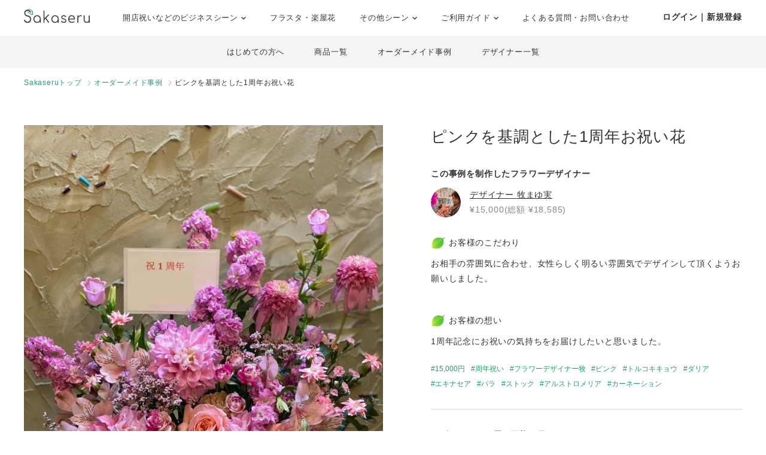

--- FILE ---
content_type: text/html; charset=UTF-8
request_url: https://www.sakaseru.jp/lp/business/item/id/7367
body_size: 113767
content:
<!DOCTYPE HTML>
<html lang="ja">
<head prefix="og: http://ogp.me/ns# website: http://ogp.me/ns/website#">
    <meta charset="utf-8">
    <script>(function(w,d,s,l,i){w[l]=w[l]||[];w[l].push({'gtm.start':
new Date().getTime(),event:'gtm.js'});var f=d.getElementsByTagName(s)[0],
j=d.createElement(s),dl=l!='dataLayer'?'&l='+l:'';j.async=true;j.src=
'https://www.googletagmanager.com/gtm.js?id='+i+dl;f.parentNode.insertBefore(j,f);
})(window,document,'script','dataLayer','GTM-59SXHLW');</script>    <meta http-equiv="X-UA-Compatible" content="IE=edge" />
    <meta http-equiv="X-UA-Compatible" content="requiresActiveX=true" />
    <title>ピンクを基調とした1周年お祝い花|周年祝いのおしゃれな祝い花</title><meta name="keywords" content="Sakaseru,サカセル,祝い花,開店祝い,移転祝い,就任祝い" >
<meta name="description" content="ピンクを基調とした1周年お祝い花" ><meta property="og:title" content="ピンクを基調とした1周年お祝い花|周年祝いのおしゃれな祝い花" />
<meta property="og:type" content="website" />
<meta property="og:url" content="https://www.sakaseru.jp/lp/business/item/id/7367" />
<meta property="og:image" content="https://sakaseru.s3-ap-northeast-1.amazonaws.com/order/story/main/23958_1636018221.jpg" />
<meta property="og:description" content="ピンクを基調とした1周年お祝い花" />
<meta name="twitter:card" content="summary_large_image"><link href="/landingpage/css/reset.css?1769818749" media="screen" rel="stylesheet" type="text/css" >
<link href="/css/jquery.modal.min.css?1769818749" media="screen" rel="stylesheet" type="text/css" >
<link href="/css/lightbox.css?1769818749" media="screen" rel="stylesheet" type="text/css" >
<link href="/landingpage/business/css/style.css?1769818749" media="screen" rel="stylesheet" type="text/css" >
<link href="https://use.fontawesome.com/releases/v5.6.3/css/all.css" media="screen" rel="stylesheet" type="text/css" >
<link href="https://fonts.googleapis.com/css?family=Josefin+Slab" media="screen" rel="stylesheet" type="text/css" >    <link href="/landingpage/business/css/pushbar.css" media="screen" rel="stylesheet" type="text/css" >
    <link href="/portal/css/footer.css" media="screen" rel="stylesheet" type="text/css" >
    <link href="/portal/css/header.css" media="screen" rel="stylesheet" type="text/css" >
    <meta name="twitter:card" content="summary_large_image" />
    <meta name="twitter:site" content="@sakaseru_jp" />
    <link rel="shortcut icon" href="/images/favicon.ico">

        <meta name="viewport" content="width=1240">
        
            <link rel="canonical" href="https://www.sakaseru.jp/lp/business/item/id/7367"/>
        
</head>
<body id="page-story">
    <noscript><iframe src="https://www.googletagmanager.com/ns.html?id=GTM-59SXHLW"
height="0" width="0" style="display:none;visibility:hidden"></iframe></noscript>    
    
    <header class="headerportal">
    <!--PC header-->
    <div class="header-pc">
        <div class="header-pc-inner">
            <a class="header-pc-logo" href="/"><img class="header-pc-logo-img" src="/portal/images/logo_sakaseru_nuri.svg" alt="Sakaseru"></a>
            <ul class="header-pc-menu">
                <li class="header-pc-menu-li drop-trigger-hover">
                    <p class="header-pc-menu-dropttl">開店祝いなどのビジネスシーン <img src="/portal/images/arrow_d_black.svg" class="header-arrow-img"></p>
                    <div class="header-pc-menu-dropmenu">
                        <div class="header-pc-menu-dropmenu-inner">
                            <ul class="header-menu-hyphen">
                                <li class="header-pc-menu-dropmenu-li"><a href="/lp/business?from=portalheader">すべてを見る</a></li>
                                <li class="header-pc-menu-dropmenu-li"><a href="/lp/business/opening-flower?from=portalheader">開店・開業・開院祝い</a></li>
                                <li class="header-pc-menu-dropmenu-li"><a href="/lp/business/ready-made-items?scene=2068&from=portalheader">周年祝い</a></li>
                                <li class="header-pc-menu-dropmenu-li"><a href="/lp/business/ready-made-items?scene=2004&from=portalheader">移転・引越し祝い</a></li>
                                <li class="header-pc-menu-dropmenu-li"><a href="/lp/business/ready-made-items?scene=2069&from=portalheader">就任・昇進祝い</a></li>
                                <li class="header-pc-menu-dropmenu-li"><a href="/lp/business/ready-made-items?scene=2461&from=portalheader">竣工・落成祝い</a></li>
                                <li class="header-pc-menu-dropmenu-li"><a href="/lp/business/ready-made-items?scene=1432&from=portalheader">個展開催祝い</a></li>
                            </ul>
                        </div>
                    </div>
                </li>
                <li class="header-pc-menu-li">
                    <a href="/fan?from=portalheader">フラスタ・楽屋花</a>
                </li>
                <li class="header-pc-menu-li drop-trigger-hover">
                    <p class="header-pc-menu-dropttl">その他シーン <img src="/portal/images/arrow_d_black.svg" class="header-arrow-img"></p>
                    <div class="header-pc-menu-dropmenu">
                        <div class="header-pc-menu-dropmenu-inner">
                            <ul class="header-menu-hyphen">
                                <li class="header-pc-menu-dropmenu-li"><a href="/lp/business/ready-made-items?scene=15&from=portalheader">誕生日祝い</a></li>
                                <li class="header-pc-menu-dropmenu-li"><a href="/lp/business/ready-made-items?scene=67&from=portalheader">結婚祝い</a></li>
                            </ul>
                        </div>
                    </div>
                </li>
                <li class="header-pc-menu-li drop-trigger-hover">
                    <p class="header-pc-menu-dropttl">ご利用ガイド <img src="/portal/images/arrow_d_black.svg" class="header-arrow-img"></p>
                    <div class="header-pc-menu-dropmenu">
                        <div class="header-pc-menu-dropmenu-inner">
                            <ul class="header-menu-hyphen">
                                <li class="header-pc-menu-dropmenu-li"><a href="/lp/business/about?from=portalheader">Sakaseruとは</a></li>
                                <li class="header-pc-menu-dropmenu-li"><a href="/about/delivery-price?from=portalheader">送料について</a></li>
                                <li class="header-pc-menu-dropmenu-li"><a href="/concierge/sheet/consultation?from=portalheader">スタッフに無料相談</a></li>
                            </ul>
                        </div>
                    </div>
                </li>
                <li class="header-pc-menu-li">
                    <a href="/contact?is-faq=1&from=portalheader">よくある質問・お問い合わせ</a>
                </li>
            </ul>
            <div class="header-pc-menu-personal">
                <div class="header-pc-menu-personal-member drop-trigger-hover">
                                            <a class="header-pc-menu-personal-member-name bold" href="/user/sign-in">ログイン｜新規登録</a>
                                    </div>
            </div>
        </div>
    </div>

    <!--SP header-->
    <div class="header-sp">
        <div class="header-sp-inner">
            <a class="header-sp-logo" href="/"><img class="header-sp-logo-img" src="/portal/images/logo_sakaseru_nuri.svg" alt="Sakaseru"></a>
        </div>
        <!--SP hamburger menu-->
        <div class="hbg-menu">
            <button data-pushbar-target="spmenuContents" class="hbg-menu-trigger">
                <div class="hbg-menu-btn">
                    <span></span>
                    <span></span>
                    <p class="hbg-menu-btn-txt">メニュー</p>
                </div>
                            </button>

            <div data-pushbar-id="spmenuContents" data-pushbar-direction="right" class="hbg-menu-contents">
                <div class="hbg-menu-content">
                    <p class="hbg-menu-content-username">
                        おはようございます✿                    </p>
                    <p class="hbg-menu-content-birthdayflower">
                        本日1月31日の誕生花は
                        エレモフィラ                        です。
                    </p>
                </div>
                                    <div class="hbg-menu-content">
                        <a class="hbg-menu-content-ttl hbg-menu-arrow-r" href="/user/sign-in">
                            ログイン｜新規登録
                        </a>
                    </div>
                                <div class="hbg-menu-ttl">シーンからお花を探す</div>
                <div class="hbg-menu-content drop-trigger-click">
                    <div class="hbg-menu-content-ttl hbg-menu-arrow-d">
                        開店祝いなどのビジネスシーン
                    </div>
                    <ul class="hbg-menu-content-dropmenu">
                        <li class="hbg-menu-content-dropmenu-li"><a href="/lp/business?from=portalheader">すべてを見る</a></li>
                        <li class="hbg-menu-content-dropmenu-li"><a href="/lp/business/opening-flower?from=portalheader">開店・開業・開院祝い</a></li>
                        <li class="hbg-menu-content-dropmenu-li"><a href="/lp/business/ready-made-items?scene=2068&from=portalheader">周年祝い</a></li>
                        <li class="hbg-menu-content-dropmenu-li"><a href="/lp/business/ready-made-items?scene=2004&from=portalheader">移転・引越し祝い</a></li>
                        <li class="hbg-menu-content-dropmenu-li"><a href="/lp/business/ready-made-items?scene=2069&from=portalheader">就任・昇進祝い</a></li>
                        <li class="hbg-menu-content-dropmenu-li"><a href="/lp/business/ready-made-items?scene=2461&from=portalheader">竣工・落成祝い</a></li>
                        <li class="hbg-menu-content-dropmenu-li"><a href="/lp/business/ready-made-items?scene=1432&from=portalheader">個展開催祝い</a></li>
                    </ul>
                </div>
                <div class="hbg-menu-content">
                    <a class="hbg-menu-content-ttl hbg-menu-arrow-r" href="/fan?from=portalheader">
                        ファンの想いを送るフラスタ・楽屋花
                    </a>
                </div>
                <div class="hbg-menu-content drop-trigger-click">
                    <div class="hbg-menu-content-ttl hbg-menu-arrow-d">
                        その他シーン
                    </div>
                    <ul class="hbg-menu-content-dropmenu">
                        <li class="hbg-menu-content-dropmenu-li"><a href="/lp/business/ready-made-items?scene=15&from=portalheader">誕生日祝い</a></li>
                        <li class="hbg-menu-content-dropmenu-li"><a href="/lp/business/ready-made-items?scene=67&from=portalheader">結婚祝い</a></li>
                    </ul>
                </div>
                <div class="hbg-menu-ttl">サービス</div>
                <div class="hbg-menu-content drop-trigger-click">
                    <div class="hbg-menu-content-ttl hbg-menu-arrow-d">
                        ご利用ガイド
                    </div>
                    <ul class="hbg-menu-content-dropmenu">
                        <li class="hbg-menu-content-dropmenu-li"><a href="/lp/business/about?from=portalheader">Sakaseruとは</a></li>
                        <li class="hbg-menu-content-dropmenu-li"><a href="/about/delivery-price?from=portalheader">送料について</a></li>
                    </ul>
                </div>
                <div class="hbg-menu-content">
                    <a class="hbg-menu-content-ttl hbg-menu-arrow-r" href="/concierge/sheet/consultation?from=portalheader">
                        スタッフに無料相談
                    </a>
                </div>
                <div class="hbg-menu-content">
                    <a class="hbg-menu-content-ttl hbg-menu-arrow-r" href="/contact?is-faq=1&from=portalheader">
                        よくある質問・お問い合わせ
                    </a>
                </div>
                <div class="hbg-menu-content drop-trigger-click">
                    <div class="hbg-menu-content-ttl hbg-menu-arrow-d">
                        その他サービス
                    </div>
                    <ul class="hbg-menu-content-dropmenu">
                        <li class="hbg-menu-content-dropmenu-li"><a href="/mina?from=portalheader">ファン企画専用クラウドファンディング<br>サービス「minsaka」</a></li>
                        <li class="hbg-menu-content-dropmenu-li"><a href="/tools?from=portalheader">便利ツール</a></li>
                    </ul>
                </div>
            </div>
        </div>
    </div>

    </header>

<div class="headerbusiness">
    <ul>
        <li><a href="/lp/business/about?from=bizheader">はじめての方へ</a></li>
        <li><a href="/lp/business/ready-made-items?from=bizheader">商品一覧</a></li>
        <li><a href="/lp/business/items?from=bizheader">オーダーメイド事例</a></li>
        <li><a href="/lp/business/flower-designers?from=bizheader">デザイナー一覧</a></li>
    </ul>
</div><ol class="breadcrumbs">
    <li>
        <a href="/lp/business">Sakaseruトップ</a>
    </li>
    <li>
        <a href="/lp/business/items">オーダーメイド事例</a>
    </li>
    <li>
        ピンクを基調とした1周年お祝い花    </li>
</ol>

<main>
    <section class="flexbox-pc story-box">
        <h1 class="pc-none">
            ピンクを基調とした1周年お祝い花        </h1>
        <div class="image"><img src="https://sakaseru.s3-ap-northeast-1.amazonaws.com/order/story/main/23958_1636018221.jpg" alt="ピンクを基調とした1周年お祝い花"></div>
        <div class="txtarea">
            <h1 class="sp-none">
                ピンクを基調とした1周年お祝い花            </h1>
            
                        
                            <p class="bold mb-10 mt-30">この事例を制作したフラワーデザイナー</p>
            
            <div class="flexbox f-v-center">
                                <p class="f-icon">
                    <a href="/lp/business/shop/mayumi-maki?from=story">
                        <img src="https://sakaseru.s3-ap-northeast-1.amazonaws.com/shop/user/detail/mayumi_maki/0.jpg">
                    </a>
                </p>
                                <div>
                                        <p class="name">
                        <a href="/lp/business/shop/mayumi-maki?from=story">
                            デザイナー
                            <span>牧まゆ実</span>
                        </a>
                    </p>
                    <p class="price">
                                                    ¥15,000(総額 ¥18,585)                                            </p>
                                    </div>
            </div>
            <div class="txt">
                <p class='storytxt-q'><img class='bara mr-2' src='/new/img/green_leaf.png'>お客様のこだわり</p><p>お相手の雰囲気に合わせ、女性らしく明るい雰囲気でデザインして頂くようお願いしました。</p><br><p class='storytxt-q'><img class='bara mr-2' src='/new/img/green_leaf.png'>お客様の想い</p><p>1周年記念にお祝いの気持ちをお届けしたいと思いました。</p>            </div>
            
                        <div class="tag">
                                    <a href="/lp/business/items?tags=15,000円">15,000円</a>
                                    <a href="/lp/business/items?tags=周年祝い">周年祝い</a>
                                    <a href="/lp/business/items?tags=フラワーデザイナー牧">フラワーデザイナー牧</a>
                                    <a href="/lp/business/items?tags=ピンク">ピンク</a>
                                    <a href="/lp/business/items?tags=トルコキキョウ">トルコキキョウ</a>
                                    <a href="/lp/business/items?tags=ダリア">ダリア</a>
                                    <a href="/lp/business/items?tags=エキナセア">エキナセア</a>
                                    <a href="/lp/business/items?tags=バラ">バラ</a>
                                    <a href="/lp/business/items?tags=ストック">ストック</a>
                                    <a href="/lp/business/items?tags=アルストロメリア">アルストロメリア</a>
                                    <a href="/lp/business/items?tags=カーネーション">カーネーション</a>
                            </div>
            
                        <div class="delivery-calender">
                <p class="bold">デザイナーがお届け可能な日<span class="fs-12 gray">　※横スクロールできます</span></p>
                <ul class="calender">
                                        <li>
                        <p class="day sun">
                            02/01<br>
                            日                        </p>
                        <p class="vacancy">
                                                            <a href="#modal-delivery-calender" rel="modal:open" class="underline fs-14 calendar-ng-date" data-date=2026-02-01>×</a>
                                                    </p>
                    </li>
                                        <li>
                        <p class="day ">
                            02/02<br>
                            月                        </p>
                        <p class="vacancy">
                                                                                    <a href="/lp/business/order-by-item?id=7367&year-month=2026-02&day=02">
                                <i class="far fa-circle"></i>
                            </a>
                                                    </p>
                    </li>
                                        <li>
                        <p class="day ">
                            02/03<br>
                            火                        </p>
                        <p class="vacancy">
                                                                                    <a href="/lp/business/order-by-item?id=7367&year-month=2026-02&day=03">
                                <i class="far fa-circle"></i>
                            </a>
                                                    </p>
                    </li>
                                        <li>
                        <p class="day ">
                            02/04<br>
                            水                        </p>
                        <p class="vacancy">
                                                                                    <a href="/lp/business/order-by-item?id=7367&year-month=2026-02&day=04">
                                <i class="far fa-circle"></i>
                            </a>
                                                    </p>
                    </li>
                                        <li>
                        <p class="day ">
                            02/05<br>
                            木                        </p>
                        <p class="vacancy">
                                                                                    <a href="/lp/business/order-by-item?id=7367&year-month=2026-02&day=05">
                                <i class="far fa-circle"></i>
                            </a>
                                                    </p>
                    </li>
                                        <li>
                        <p class="day ">
                            02/06<br>
                            金                        </p>
                        <p class="vacancy">
                                                                                    <a href="/lp/business/order-by-item?id=7367&year-month=2026-02&day=06">
                                <i class="far fa-circle"></i>
                            </a>
                                                    </p>
                    </li>
                                        <li>
                        <p class="day sat">
                            02/07<br>
                            土                        </p>
                        <p class="vacancy">
                                                                                    <a href="/lp/business/order-by-item?id=7367&year-month=2026-02&day=07">
                                <i class="far fa-circle"></i>
                            </a>
                                                    </p>
                    </li>
                                        <li>
                        <p class="day sun">
                            02/08<br>
                            日                        </p>
                        <p class="vacancy">
                                                                                    <a href="/lp/business/order-by-item?id=7367&year-month=2026-02&day=08">
                                <i class="far fa-circle"></i>
                            </a>
                                                    </p>
                    </li>
                                        <li>
                        <p class="day ">
                            02/09<br>
                            月                        </p>
                        <p class="vacancy">
                                                                                    <a href="/lp/business/order-by-item?id=7367&year-month=2026-02&day=09">
                                <i class="far fa-circle"></i>
                            </a>
                                                    </p>
                    </li>
                                        <li>
                        <p class="day ">
                            02/10<br>
                            火                        </p>
                        <p class="vacancy">
                                                                                    <a href="/lp/business/order-by-item?id=7367&year-month=2026-02&day=10">
                                <i class="far fa-circle"></i>
                            </a>
                                                    </p>
                    </li>
                                        <li>
                        <p class="day ">
                            02/11<br>
                            水                        </p>
                        <p class="vacancy">
                                                                                    <a href="/lp/business/order-by-item?id=7367&year-month=2026-02&day=11">
                                <i class="far fa-circle"></i>
                            </a>
                                                    </p>
                    </li>
                                        <li>
                        <p class="day ">
                            02/12<br>
                            木                        </p>
                        <p class="vacancy">
                                                                                    <a href="/lp/business/order-by-item?id=7367&year-month=2026-02&day=12">
                                <i class="far fa-circle"></i>
                            </a>
                                                    </p>
                    </li>
                                        <li>
                        <p class="day ">
                            02/13<br>
                            金                        </p>
                        <p class="vacancy">
                                                                                    <a href="/lp/business/order-by-item?id=7367&year-month=2026-02&day=13">
                                <i class="far fa-circle"></i>
                            </a>
                                                    </p>
                    </li>
                                        <li>
                        <p class="day sat">
                            02/14<br>
                            土                        </p>
                        <p class="vacancy">
                                                                                    <a href="/lp/business/order-by-item?id=7367&year-month=2026-02&day=14">
                                <i class="far fa-circle"></i>
                            </a>
                                                    </p>
                    </li>
                                        <li>
                        <p class="day sun">
                            02/15<br>
                            日                        </p>
                        <p class="vacancy">
                                                                                    <a href="/lp/business/order-by-item?id=7367&year-month=2026-02&day=15">
                                <i class="far fa-circle"></i>
                            </a>
                                                    </p>
                    </li>
                                        <li>
                        <p class="day ">
                            02/16<br>
                            月                        </p>
                        <p class="vacancy">
                                                                                    <a href="/lp/business/order-by-item?id=7367&year-month=2026-02&day=16">
                                <i class="far fa-circle"></i>
                            </a>
                                                    </p>
                    </li>
                                        <li>
                        <p class="day ">
                            02/17<br>
                            火                        </p>
                        <p class="vacancy">
                                                                                    <a href="/lp/business/order-by-item?id=7367&year-month=2026-02&day=17">
                                <i class="far fa-circle"></i>
                            </a>
                                                    </p>
                    </li>
                                        <li>
                        <p class="day ">
                            02/18<br>
                            水                        </p>
                        <p class="vacancy">
                                                            <a href="#modal-delivery-calender" rel="modal:open" class="underline fs-14 calendar-ng-date" data-date=2026-02-18>×</a>
                                                    </p>
                    </li>
                                        <li>
                        <p class="day ">
                            02/19<br>
                            木                        </p>
                        <p class="vacancy">
                                                            <a href="#modal-delivery-calender" rel="modal:open" class="underline fs-14 calendar-ng-date" data-date=2026-02-19>×</a>
                                                    </p>
                    </li>
                                        <li>
                        <p class="day ">
                            02/20<br>
                            金                        </p>
                        <p class="vacancy">
                                                                                    <a href="/lp/business/order-by-item?id=7367&year-month=2026-02&day=20">
                                <i class="far fa-circle"></i>
                            </a>
                                                    </p>
                    </li>
                                        <li>
                        <p class="day sat">
                            02/21<br>
                            土                        </p>
                        <p class="vacancy">
                                                                                    <a href="/lp/business/order-by-item?id=7367&year-month=2026-02&day=21">
                                <i class="far fa-circle"></i>
                            </a>
                                                    </p>
                    </li>
                                        <li>
                        <p class="day sun">
                            02/22<br>
                            日                        </p>
                        <p class="vacancy">
                                                                                    <a href="/lp/business/order-by-item?id=7367&year-month=2026-02&day=22">
                                <i class="far fa-circle"></i>
                            </a>
                                                    </p>
                    </li>
                                        <li>
                        <p class="day ">
                            02/23<br>
                            月                        </p>
                        <p class="vacancy">
                                                                                    <a href="/lp/business/order-by-item?id=7367&year-month=2026-02&day=23">
                                <i class="far fa-circle"></i>
                            </a>
                                                    </p>
                    </li>
                                        <li>
                        <p class="day ">
                            02/24<br>
                            火                        </p>
                        <p class="vacancy">
                                                                                    <a href="/lp/business/order-by-item?id=7367&year-month=2026-02&day=24">
                                <i class="far fa-circle"></i>
                            </a>
                                                    </p>
                    </li>
                                        <li>
                        <p class="day ">
                            02/25<br>
                            水                        </p>
                        <p class="vacancy">
                                                                                    <a href="/lp/business/order-by-item?id=7367&year-month=2026-02&day=25">
                                <i class="far fa-circle"></i>
                            </a>
                                                    </p>
                    </li>
                                        <li>
                        <p class="day ">
                            02/26<br>
                            木                        </p>
                        <p class="vacancy">
                                                                                    <a href="/lp/business/order-by-item?id=7367&year-month=2026-02&day=26">
                                <i class="far fa-circle"></i>
                            </a>
                                                    </p>
                    </li>
                                        <li>
                        <p class="day ">
                            02/27<br>
                            金                        </p>
                        <p class="vacancy">
                                                                                    <a href="/lp/business/order-by-item?id=7367&year-month=2026-02&day=27">
                                <i class="far fa-circle"></i>
                            </a>
                                                    </p>
                    </li>
                                        <li>
                        <p class="day sat">
                            02/28<br>
                            土                        </p>
                        <p class="vacancy">
                                                                                    <a href="/lp/business/order-by-item?id=7367&year-month=2026-02&day=28">
                                <i class="far fa-circle"></i>
                            </a>
                                                    </p>
                    </li>
                                    </ul>
            </div>
            

                        <ul class="mb-10">
                                <li>- <span class="bold">全国配送</span>可能</li>
                                <li>- 立て札・メッセージカード<span class="bold">無料</span></li>
                <li>- 完成写真の送付<span class="bold">無料</span></li>
                <li>- クレジットカード/ 請求書払い / 銀行振込 可</li>
                <li>- 請求書・領収書 インボイス対応</li>
            </ul>
            
                        <!--スタンド花endif -->
            
                            <a class="btn btn-green" href="/lp/business/order-by-item?id=7367" id="semi_order_btn">
                    このイメージでセミオーダーする
                </a>
                <a href="/lp/business/items?from=story" class="btn btn-white">他の事例でイメージを探す</a>
                <p class="note-semi"><a href="#modal-about-semi" rel="modal:open">セミオーダーについて詳しく</a></p>
            
        </div>
    </section>

    <section class="mt-80">
        <p class="center sp-p-015 pc-none">＼背の高い大きな祝い花をお求めの方はこちら／</p>
        <p class="center mt-10 sp-p-015"><a href="/lp/business/stand-flower?from=story"><img src="/landingpage/business/images/bnr_standlp_pc.jpg" class="tgimg" style="max-width:980px;"></a></p>
    </section>

        
        <section class="story-items-list">
        <h2>デザイナー牧まゆ実が制作する商品</h2>
        <p class="mb-40">完成のイメージが決まっている商品をご購入いただけます。</p>
        <div class="story-items-list-inner">
                        <div class="itembox">
                <a href="/lp/business/ready-made-item/575" target="_blank">
                    <p class="image">
                        <img src="/images/1x1.png" data-src="https://sakaseru.s3.ap-northeast-1.amazonaws.com/article/1762409075.webp" alt="【冬限定】生花のリボンバスケットアレンジ 赤" class="lazyload">
                    </p>
                    <div class="ttl-wrap">
                        <h3 class="ttl">【冬限定】生花のリボンバスケットアレンジ 赤</h3>
                    </div>
                    <div class="designers-score fs-14">
                        <p class="star">★</p>
                        <p class="points">9.77</p>
                        <p class="total">/ 10</p>
                        <p class="counts">（4932）</p>
                    </div>
                    <p class="readymade-price">
                        ¥5,000(総額 ¥7,035)                    </p>
                </a>
            </div>
                        <div class="itembox">
                <a href="/lp/business/ready-made-item/574" target="_blank">
                    <p class="image">
                        <img src="/images/1x1.png" data-src="https://sakaseru.s3.ap-northeast-1.amazonaws.com/article/1762409330.webp" alt="【冬限定】生花のリボンバスケットアレンジ ホワイトグリーン" class="lazyload">
                    </p>
                    <div class="ttl-wrap">
                        <h3 class="ttl">【冬限定】生花のリボンバスケットアレンジ ホワイトグリーン</h3>
                    </div>
                    <div class="designers-score fs-14">
                        <p class="star">★</p>
                        <p class="points">9.77</p>
                        <p class="total">/ 10</p>
                        <p class="counts">（4932）</p>
                    </div>
                    <p class="readymade-price">
                        ¥5,000(総額 ¥7,035)                    </p>
                </a>
            </div>
                        <div class="itembox">
                <a href="/lp/business/ready-made-item/220" target="_blank">
                    <p class="image">
                        <img src="/images/1x1.png" data-src="https://sakaseru.s3.ap-northeast-1.amazonaws.com/article/1685602015.webp" alt="アーチの生花アレンジ 黄色 S" class="lazyload">
                    </p>
                    <div class="ttl-wrap">
                        <h3 class="ttl">アーチの生花アレンジ 黄色 S</h3>
                    </div>
                    <div class="designers-score fs-14">
                        <p class="star">★</p>
                        <p class="points">9.77</p>
                        <p class="total">/ 10</p>
                        <p class="counts">（4932）</p>
                    </div>
                    <p class="readymade-price">
                        ¥8,000(総額 ¥10,500)                    </p>
                </a>
            </div>
                        <div class="itembox">
                <a href="/lp/business/ready-made-item/219" target="_blank">
                    <p class="image">
                        <img src="/images/1x1.png" data-src="https://sakaseru.s3.ap-northeast-1.amazonaws.com/article/1715236236.webp" alt="アーチの生花アレンジ ピンク SS" class="lazyload">
                    </p>
                    <div class="ttl-wrap">
                        <h3 class="ttl">アーチの生花アレンジ ピンク SS</h3>
                    </div>
                    <div class="designers-score fs-14">
                        <p class="star">★</p>
                        <p class="points">9.77</p>
                        <p class="total">/ 10</p>
                        <p class="counts">（4932）</p>
                    </div>
                    <p class="readymade-price">
                        ¥5,000(総額 ¥7,035)                    </p>
                </a>
            </div>
                        <div class="itembox">
                <a href="/lp/business/ready-made-item/18" target="_blank">
                    <p class="image">
                        <img src="/images/1x1.png" data-src="https://sakaseru.s3.ap-northeast-1.amazonaws.com/article/1734400615.webp" alt="アーチの生花アレンジ 白 S" class="lazyload">
                    </p>
                    <div class="ttl-wrap">
                        <h3 class="ttl">アーチの生花アレンジ 白 S</h3>
                    </div>
                    <div class="designers-score fs-14">
                        <p class="star">★</p>
                        <p class="points">9.77</p>
                        <p class="total">/ 10</p>
                        <p class="counts">（4932）</p>
                    </div>
                    <p class="readymade-price">
                        ¥8,000(総額 ¥10,500)                    </p>
                </a>
            </div>
                        <div class="itembox">
                <a href="/lp/business/ready-made-item/9" target="_blank">
                    <p class="image">
                        <img src="/images/1x1.png" data-src="https://sakaseru.s3-ap-northeast-1.amazonaws.com/article/1618905163.jpg" alt="アーチの生花アレンジ 白 SS" class="lazyload">
                    </p>
                    <div class="ttl-wrap">
                        <h3 class="ttl">アーチの生花アレンジ 白 SS</h3>
                    </div>
                    <div class="designers-score fs-14">
                        <p class="star">★</p>
                        <p class="points">9.77</p>
                        <p class="total">/ 10</p>
                        <p class="counts">（4932）</p>
                    </div>
                    <p class="readymade-price">
                        ¥5,000(総額 ¥7,035)                    </p>
                </a>
            </div>
                        <div class="itembox">
                <a href="/lp/business/ready-made-item/228" target="_blank">
                    <p class="image">
                        <img src="/images/1x1.png" data-src="https://sakaseru.s3.ap-northeast-1.amazonaws.com/article/1685617031.webp" alt="アーチの生花アレンジ 赤 M" class="lazyload">
                    </p>
                    <div class="ttl-wrap">
                        <h3 class="ttl">アーチの生花アレンジ 赤 M</h3>
                    </div>
                    <div class="designers-score fs-14">
                        <p class="star">★</p>
                        <p class="points">9.77</p>
                        <p class="total">/ 10</p>
                        <p class="counts">（4932）</p>
                    </div>
                    <p class="readymade-price">
                        ¥12,000(総額 ¥15,120)                    </p>
                </a>
            </div>
                        <div class="itembox">
                <a href="/lp/business/ready-made-item/226" target="_blank">
                    <p class="image">
                        <img src="/images/1x1.png" data-src="https://sakaseru.s3.ap-northeast-1.amazonaws.com/article/1685616352.webp" alt="紫バラの生花アレンジ M" class="lazyload">
                    </p>
                    <div class="ttl-wrap">
                        <h3 class="ttl">紫バラの生花アレンジ M</h3>
                    </div>
                    <div class="designers-score fs-14">
                        <p class="star">★</p>
                        <p class="points">9.77</p>
                        <p class="total">/ 10</p>
                        <p class="counts">（4932）</p>
                    </div>
                    <p class="readymade-price">
                        ¥12,000(総額 ¥15,120)                    </p>
                </a>
            </div>
                        <div class="itembox">
                <a href="/lp/business/ready-made-item/225" target="_blank">
                    <p class="image">
                        <img src="/images/1x1.png" data-src="https://sakaseru.s3.ap-northeast-1.amazonaws.com/article/1685615785.webp" alt="青バラの生花アレンジ M" class="lazyload">
                    </p>
                    <div class="ttl-wrap">
                        <h3 class="ttl">青バラの生花アレンジ M</h3>
                    </div>
                    <div class="designers-score fs-14">
                        <p class="star">★</p>
                        <p class="points">9.77</p>
                        <p class="total">/ 10</p>
                        <p class="counts">（4932）</p>
                    </div>
                    <p class="readymade-price">
                        ¥12,000(総額 ¥15,120)                    </p>
                </a>
            </div>
                        <div class="itembox">
                <a href="/lp/business/ready-made-item/224" target="_blank">
                    <p class="image">
                        <img src="/images/1x1.png" data-src="https://sakaseru.s3.ap-northeast-1.amazonaws.com/article/1685615303.webp" alt="白バラとグリーンガーベラの生花アレンジ M" class="lazyload">
                    </p>
                    <div class="ttl-wrap">
                        <h3 class="ttl">白バラとグリーンガーベラの生花アレンジ M</h3>
                    </div>
                    <div class="designers-score fs-14">
                        <p class="star">★</p>
                        <p class="points">9.77</p>
                        <p class="total">/ 10</p>
                        <p class="counts">（4932）</p>
                    </div>
                    <p class="readymade-price">
                        ¥10,000(総額 ¥12,810)                    </p>
                </a>
            </div>
                    </div>
        <div class="center">
            <a class="btn btn-white" href="/lp/business/ready-made-items?shop-user-id=15089">
                デザイナー牧まゆ実の商品を見る
            </a>
        </div>
    </section>
    
        <section class="story-items-list">
        <h2>
            <span class="bold">デザイナー</span>
            <span class="bold">牧まゆ実</span>のオーダーメイド事例
        </h2>
        <div class="story-items-list-inner">
                        <div class="itembox">
                <a href="/lp/business/item/id/14226&from=story">
                    <p class="image"><img src="https://sakaseru.s3.ap-northeast-1.amazonaws.com/order/story/thumbnail/99703_1746162535.jpg" alt="ワインバー「拝郷」様 へ周年祝いでお作りした祝い花"></p>
                    <div class="ttl-wrap">
                        <h3 class="ttl">
                            ワインバー「拝郷」様 へ周年祝いでお作りした祝い花                        </h3>
                    </div>
                    <p class="price mt-5">
                        ¥8,000(総額 ¥10,500)                    </p>
                </a>
            </div>
                        <div class="itembox">
                <a href="/lp/business/item/id/12548&from=story">
                    <p class="image"><img src="https://sakaseru.s3.ap-northeast-1.amazonaws.com/order/story/thumbnail/88842_1730171281.jpg" alt="喜寿お祝いにお作りしたアレンジメント"></p>
                    <div class="ttl-wrap">
                        <h3 class="ttl">
                            喜寿お祝いにお作りしたアレンジメント                        </h3>
                    </div>
                    <p class="price mt-5">
                        ¥6,000(総額 ¥8,190)                    </p>
                </a>
            </div>
                        <div class="itembox">
                <a href="/lp/business/item/id/10007&from=story">
                    <p class="image"><img src="https://sakaseru.s3.ap-northeast-1.amazonaws.com/order/story/thumbnail/67582_1696209469.jpg" alt="「結婚記念日に嬉しい気持ちになるようなお花を」くすみ系の美しいお祝い花"></p>
                    <div class="ttl-wrap">
                        <h3 class="ttl">
                            「結婚記念日に嬉しい気持ちになるようなお花を」くすみ系の美しいお祝い花                        </h3>
                    </div>
                    <p class="price mt-5">
                        ¥5,000(総額 ¥7,035)                    </p>
                </a>
            </div>
                        <div class="itembox">
                <a href="/lp/business/item/id/10005&from=story">
                    <p class="image"><img src="https://sakaseru.s3.ap-northeast-1.amazonaws.com/order/story/thumbnail/67152_1696209212.jpg" alt="明るく可愛いフラワーギフト"></p>
                    <div class="ttl-wrap">
                        <h3 class="ttl">
                            明るく可愛いフラワーギフト                        </h3>
                    </div>
                    <p class="price mt-5">
                        ¥15,000(総額 ¥18,585)                    </p>
                </a>
            </div>
                        <div class="itembox">
                <a href="/lp/business/item/id/9980&from=story">
                    <p class="image"><img src="https://sakaseru.s3.ap-northeast-1.amazonaws.com/order/story/thumbnail/66681_1759122234.jpg" alt="BARの周年祝いに ブルーメインのナチュラルな祝い花"></p>
                    <div class="ttl-wrap">
                        <h3 class="ttl">
                            BARの周年祝いに ブルーメインのナチュラルな祝い花                        </h3>
                    </div>
                    <p class="price mt-5">
                        ¥ -                    </p>
                </a>
            </div>
                        <div class="itembox">
                <a href="/lp/business/item/id/9555&from=story">
                    <p class="image"><img src="https://sakaseru.s3.ap-northeast-1.amazonaws.com/order/story/thumbnail/64266_1689660546.jpg" alt="「私たちがあなたのことを思ってるよ」パステルカラーで束ねた花束"></p>
                    <div class="ttl-wrap">
                        <h3 class="ttl">
                            「私たちがあなたのことを思ってるよ」パステルカラーで束ねた花束                        </h3>
                    </div>
                    <p class="price mt-5">
                        ¥7,000(総額 ¥9,345)                    </p>
                </a>
            </div>
                        <div class="itembox">
                <a href="/lp/business/item/id/9541&from=story">
                    <p class="image"><img src="https://sakaseru.s3.ap-northeast-1.amazonaws.com/order/story/thumbnail/63679_1689566213.jpg" alt="ボリューム満点！赤いバラがチャームポイントのフラワーケーキ"></p>
                    <div class="ttl-wrap">
                        <h3 class="ttl">
                            ボリューム満点！赤いバラがチャームポイントのフラワーケーキ                        </h3>
                    </div>
                    <p class="price mt-5">
                        ¥30,000(総額 ¥35,910)                    </p>
                </a>
            </div>
                        <div class="itembox">
                <a href="/lp/business/item/id/9501&from=story">
                    <p class="image"><img src="https://sakaseru.s3.ap-northeast-1.amazonaws.com/order/story/thumbnail/62085_1689113719.jpg" alt="「応援しています！」シチリア料理店様の周年お祝い花"></p>
                    <div class="ttl-wrap">
                        <h3 class="ttl">
                            「応援しています！」シチリア料理店様の周年お祝い花                        </h3>
                    </div>
                    <p class="price mt-5">
                        ¥11,000(総額 ¥13,965)                    </p>
                </a>
            </div>
                        <div class="itembox">
                <a href="/lp/business/item/id/9315&from=story">
                    <p class="image"><img src="https://sakaseru.s3.ap-northeast-1.amazonaws.com/order/story/thumbnail/61190_1700198486.jpg" alt="パン屋「17Bakery」様へ 明るい赤メインのご移転祝い花"></p>
                    <div class="ttl-wrap">
                        <h3 class="ttl">
                            パン屋「17Bakery」様へ 明るい赤メインのご移転祝い花                        </h3>
                    </div>
                    <p class="price mt-5">
                        ¥10,000(総額 ¥12,810)                    </p>
                </a>
            </div>
                        <div class="itembox">
                <a href="/lp/business/item/id/9263&from=story">
                    <p class="image"><img src="https://sakaseru.s3.ap-northeast-1.amazonaws.com/order/story/thumbnail/59470_1701401800.jpg" alt="お誕生日に百寿祝いの桃色アーチアレンジメント"></p>
                    <div class="ttl-wrap">
                        <h3 class="ttl">
                            お誕生日に百寿祝いの桃色アーチアレンジメント                        </h3>
                    </div>
                    <p class="price mt-5">
                        ¥6,000(総額 ¥8,190)                    </p>
                </a>
            </div>
                    </div>
        <div class="center">
            <a class="btn btn-white" href="/lp/business/items?sid=15089&from=story">
                <span>牧まゆ実</span>のすべての事例を見る
            </a>
        </div>
    </section>
    
        <section class="story-items-list">
        <h2><span class="bold">生花アレンジ(置けるお花)</span>のオーダーメイド事例</h2>
        <div class="story-items-list-inner">
                        <div class="itembox">
                <a href="/lp/business/item/id/14226&from=story">
                    <p class="image"><img src="https://sakaseru.s3.ap-northeast-1.amazonaws.com/order/story/thumbnail/99703_1746162535.jpg" alt="ワインバー「拝郷」様 へ周年祝いでお作りした祝い花"></p>
                    <div class="ttl-wrap">
                        <h3 class="ttl">
                            ワインバー「拝郷」様 へ周年祝いでお作りした祝い花                        </h3>
                    </div>
                    <div class="flexbox f-v-center mt-5">
                        <p class="f-icon"><img src="https://sakaseru.s3-ap-northeast-1.amazonaws.com/shop/user/detail/mayumi_maki/0.jpg"></p>
                        <div class="f-txt">
                            <p class="name">デザイナー<span>牧</span></p>
                            <p class="price">
                                ¥8,000(総額 ¥10,500)                            </p>
                        </div>
                    </div>
                </a>
            </div>
                        <div class="itembox">
                <a href="/lp/business/item/id/12548&from=story">
                    <p class="image"><img src="https://sakaseru.s3.ap-northeast-1.amazonaws.com/order/story/thumbnail/88842_1730171281.jpg" alt="喜寿お祝いにお作りしたアレンジメント"></p>
                    <div class="ttl-wrap">
                        <h3 class="ttl">
                            喜寿お祝いにお作りしたアレンジメント                        </h3>
                    </div>
                    <div class="flexbox f-v-center mt-5">
                        <p class="f-icon"><img src="https://sakaseru.s3-ap-northeast-1.amazonaws.com/shop/user/detail/mayumi_maki/0.jpg"></p>
                        <div class="f-txt">
                            <p class="name">デザイナー<span>牧</span></p>
                            <p class="price">
                                ¥6,000(総額 ¥8,190)                            </p>
                        </div>
                    </div>
                </a>
            </div>
                        <div class="itembox">
                <a href="/lp/business/item/id/12489&from=story">
                    <p class="image"><img src="https://sakaseru.s3.ap-northeast-1.amazonaws.com/order/story/thumbnail/88456_1729132112.jpg" alt="ライラック色ベースに、和モダンにおまとめしたご出演花"></p>
                    <div class="ttl-wrap">
                        <h3 class="ttl">
                            ライラック色ベースに、和モダンにおまとめしたご出演花                        </h3>
                    </div>
                    <div class="flexbox f-v-center mt-5">
                        <p class="f-icon"><img src="https://sakaseru.s3-ap-northeast-1.amazonaws.com/shop/user/detail/yukiko_aoyama/icon.jpg"></p>
                        <div class="f-txt">
                            <p class="name">デザイナー<span>青山</span></p>
                            <p class="price">
                                ¥10,000(総額 ¥12,810)                            </p>
                        </div>
                    </div>
                </a>
            </div>
                        <div class="itembox">
                <a href="/lp/business/item/id/10033&from=story">
                    <p class="image"><img src="https://sakaseru.s3.ap-northeast-1.amazonaws.com/order/story/thumbnail/67930_1696220308.jpg" alt="「お店の雰囲気に合うお花を」黄色とオレンジの美しい開店祝い花"></p>
                    <div class="ttl-wrap">
                        <h3 class="ttl">
                            「お店の雰囲気に合うお花を」黄色とオレンジの美しい開店祝い花                        </h3>
                    </div>
                    <div class="flexbox f-v-center mt-5">
                        <p class="f-icon"><img src="https://sakaseru.s3.ap-northeast-1.amazonaws.com/shop/user/detail/motoko_shimura/icon.jpg"></p>
                        <div class="f-txt">
                            <p class="name">デザイナー<span>志村</span></p>
                            <p class="price">
                                ¥9,000(総額 ¥11,655)                            </p>
                        </div>
                    </div>
                </a>
            </div>
                        <div class="itembox">
                <a href="/lp/business/item/id/10007&from=story">
                    <p class="image"><img src="https://sakaseru.s3.ap-northeast-1.amazonaws.com/order/story/thumbnail/67582_1696209469.jpg" alt="「結婚記念日に嬉しい気持ちになるようなお花を」くすみ系の美しいお祝い花"></p>
                    <div class="ttl-wrap">
                        <h3 class="ttl">
                            「結婚記念日に嬉しい気持ちになるようなお花を」くすみ系の美しいお祝い花                        </h3>
                    </div>
                    <div class="flexbox f-v-center mt-5">
                        <p class="f-icon"><img src="https://sakaseru.s3-ap-northeast-1.amazonaws.com/shop/user/detail/mayumi_maki/0.jpg"></p>
                        <div class="f-txt">
                            <p class="name">デザイナー<span>牧</span></p>
                            <p class="price">
                                ¥5,000(総額 ¥7,035)                            </p>
                        </div>
                    </div>
                </a>
            </div>
                        <div class="itembox">
                <a href="/lp/business/item/id/9984&from=story">
                    <p class="image"><img src="https://sakaseru.s3.ap-northeast-1.amazonaws.com/order/story/thumbnail/67630_1695278769.jpg" alt="98歳の方へ 敬老の日にお送りするオレンジメインのフラワーギフト"></p>
                    <div class="ttl-wrap">
                        <h3 class="ttl">
                            98歳の方へ 敬老の日にお送りするオレンジメインのフラワーギフト                        </h3>
                    </div>
                    <div class="flexbox f-v-center mt-5">
                        <p class="f-icon"><img src="https://sakaseru.s3-ap-northeast-1.amazonaws.com/user/2159.jpg"></p>
                        <div class="f-txt">
                            <p class="name">デザイナー<span>Ohata</span></p>
                            <p class="price">
                                ¥4,000(総額 ¥5,880)                            </p>
                        </div>
                    </div>
                </a>
            </div>
                        <div class="itembox">
                <a href="/lp/business/item/id/9980&from=story">
                    <p class="image"><img src="https://sakaseru.s3.ap-northeast-1.amazonaws.com/order/story/thumbnail/66681_1759122234.jpg" alt="BARの周年祝いに ブルーメインのナチュラルな祝い花"></p>
                    <div class="ttl-wrap">
                        <h3 class="ttl">
                            BARの周年祝いに ブルーメインのナチュラルな祝い花                        </h3>
                    </div>
                    <div class="flexbox f-v-center mt-5">
                        <p class="f-icon"><img src="https://sakaseru.s3-ap-northeast-1.amazonaws.com/shop/user/detail/mayumi_maki/0.jpg"></p>
                        <div class="f-txt">
                            <p class="name">デザイナー<span>牧</span></p>
                            <p class="price">
                                ¥ -                            </p>
                        </div>
                    </div>
                </a>
            </div>
                        <div class="itembox">
                <a href="/lp/business/item/id/9978&from=story">
                    <p class="image"><img src="https://sakaseru.s3.ap-northeast-1.amazonaws.com/order/story/thumbnail/67368_1695178434.jpg" alt="「お誕生日おめでとう」お祖母様へ優しい雰囲気でお作りしたアレンジメント"></p>
                    <div class="ttl-wrap">
                        <h3 class="ttl">
                            「お誕生日おめでとう」お祖母様へ優しい雰囲気でお作りしたアレンジメント                        </h3>
                    </div>
                    <div class="flexbox f-v-center mt-5">
                        <p class="f-icon"><img src="https://sakaseru.s3.ap-northeast-1.amazonaws.com/shop/user/detail/motoko_shimura/icon.jpg"></p>
                        <div class="f-txt">
                            <p class="name">デザイナー<span>志村</span></p>
                            <p class="price">
                                ¥4,000(総額 ¥5,880)                            </p>
                        </div>
                    </div>
                </a>
            </div>
                        <div class="itembox">
                <a href="/lp/business/item/id/9943&from=story">
                    <p class="image"><img src="https://sakaseru.s3.ap-northeast-1.amazonaws.com/order/story/thumbnail/67433_1695107211.jpg" alt="OCEAN TOKYOさま10周年記念祝い花・アレンジメント"></p>
                    <div class="ttl-wrap">
                        <h3 class="ttl">
                            OCEAN TOKYOさま10周年記念祝い花・アレンジメント                        </h3>
                    </div>
                    <div class="flexbox f-v-center mt-5">
                        <p class="f-icon"><img src="https://sakaseru.s3-ap-northeast-1.amazonaws.com/user/12.jpg"></p>
                        <div class="f-txt">
                            <p class="name">デザイナー<span>加納佐和子</span></p>
                            <p class="price">
                                ¥12,000(総額 ¥15,120)                            </p>
                        </div>
                    </div>
                </a>
            </div>
                        <div class="itembox">
                <a href="/lp/business/item/id/9912&from=story">
                    <p class="image"><img src="https://sakaseru.s3.ap-northeast-1.amazonaws.com/order/story/thumbnail/67011_1697162207.jpg" alt="イタリアンダイニング StayGold様へお届けした10周年祝いアレンジメント"></p>
                    <div class="ttl-wrap">
                        <h3 class="ttl">
                            イタリアンダイニング StayGold様へお届けした10周年祝いアレンジメント                        </h3>
                    </div>
                    <div class="flexbox f-v-center mt-5">
                        <p class="f-icon"><img src="https://sakaseru.s3.ap-northeast-1.amazonaws.com/shop/user/detail/yasushi_kondo/icon.jpg"></p>
                        <div class="f-txt">
                            <p class="name">デザイナー<span>近藤</span></p>
                            <p class="price">
                                ¥5,000(総額 ¥7,035)                            </p>
                        </div>
                    </div>
                </a>
            </div>
                    </div>
        <div class="center">
            <a class="btn btn-white" href="/lp/business/items?from=story&item-type=1">
                <span>生花アレンジ(置けるお花)</span>のすべての事例を見る
            </a>
        </div>
    </section>
    
    <section class="review-area">
        <h2>Sakaseruご利用後レビュー</h2>
        <div class="flexbox-pc f-h-between">
            <p class="review-ave">平均評価　<span>★9.77</span> /10</p>
        </div>
        <ul>
                        <li>
                <div class="flexbox">
                    <div style="flex:1;">
                        <div class="flexbox f-v-center">
                            <p class="star"><img src="/landingpage/business/images/score_10.png"></p>
                            <p class="date">
                                2026年01月27日                            </p>
                        </div>
                        <p class="review-item">購入商品：<a href="/fan/ready-made-item/detail/349?from=user-review" class="inline">アーチの生花アレンジ オレンジ S</a></p>
                        <p class="txt">
                            私もお花を送るということが初めてでいろいろ不安だったのですが、一気に質問しても全てに丁寧にお答え頂いて、仕上がりも、参考画像のままに素敵に仕上げてくださって、私がつけて欲しいと頼んだポストカードの位置もとてもいいバランスになっていて、こちらを選んで良かったなと思いました。                        </p>
                    </div>
                                    </div>
            </li>
                        <li>
                <div class="flexbox">
                    <div style="flex:1;">
                        <div class="flexbox f-v-center">
                            <p class="star"><img src="/landingpage/business/images/score_10.png"></p>
                            <p class="date">
                                2026年01月27日                            </p>
                        </div>
                        <p class="review-item">購入商品：<a href="/fan/ready-made-item/detail/398?from=user-review" class="inline">生花のフラワーケーキ L</a></p>
                        <p class="txt">
                            チャットのやりとりが丁寧で、連絡も素早く対応して下さり安心出来ました。お花の仕上がりも想像以上に美しかったので嬉しかったです！<br>様々な方から素敵な楽屋花だったと感想を頂きました。                        </p>
                    </div>
                                                                                                                                    </div>
            </li>
                        <li>
                <div class="flexbox">
                    <div style="flex:1;">
                        <div class="flexbox f-v-center">
                            <p class="star"><img src="/landingpage/business/images/score_10.png"></p>
                            <p class="date">
                                2026年01月26日                            </p>
                        </div>
                        <p class="review-item">購入商品：<a href="/lp/business/shop/mayumi-maki?from=user-review" class="inline">オーダーメイド</a></p>
                        <p class="txt">
                            こちらも鮮やかでとてもかわいく仕上げていただきました！                        </p>
                    </div>
                                                                                                                                    </div>
            </li>
                        <li>
                <div class="flexbox">
                    <div style="flex:1;">
                        <div class="flexbox f-v-center">
                            <p class="star"><img src="/landingpage/business/images/score_10.png"></p>
                            <p class="date">
                                2026年01月26日                            </p>
                        </div>
                        <p class="review-item">購入商品：<a href="/lp/business/shop/mayumi-maki?from=user-review" class="inline">オーダーメイド</a></p>
                        <p class="txt">
                            とても色鮮やかでとても満足です！                        </p>
                    </div>
                                                                                                                                    </div>
            </li>
                        <li>
                <div class="flexbox">
                    <div style="flex:1;">
                        <div class="flexbox f-v-center">
                            <p class="star"><img src="/landingpage/business/images/score_10.png"></p>
                            <p class="date">
                                2026年01月26日                            </p>
                        </div>
                        <p class="review-item">購入商品：<a href="/lp/business/shop/mayumi-maki?from=user-review" class="inline">オーダーメイド</a></p>
                        <p class="txt">
                            とてもきれいな黄色でかわいく仕上げていただきました！                        </p>
                    </div>
                                    </div>
            </li>
                    </ul>
        <div class="more-txt">
            <a class="arrow-r" href="/lp/business/scores?shop-user-id=15089&from=story">
                <p>全てのレビューを見る</p>
            </a>
        </div>
    </section>

    <section class="article-contents">

        <div class="other-article">
            <h2 class="mb-20">祝い花お役立ちコラム</h2>
            <ul class="flexwrap-pc">
                                <li>
                    <a href="/lp/business/column?id=57?from=story" class="flexbox">
                        <p class="image">
                            <img src="https://sakaseru.s3.ap-northeast-1.amazonaws.com/article/1703575281.jpeg">
                        </p>
                        <p>ご開店・ご開業祝いに喜ばれる祝い花</p>
                    </a>
                </li>
                                <li>
                    <a href="/lp/business/column?id=59?from=story" class="flexbox">
                        <p class="image">
                            <img src="https://sakaseru.s3.ap-northeast-1.amazonaws.com/article/1679621979.jpg">
                        </p>
                        <p>移転祝いのお花｜タイミングから相場、立て札マナー</p>
                    </a>
                </li>
                                <li>
                    <a href="/lp/business/column?id=82?from=story" class="flexbox">
                        <p class="image">
                            <img src="https://sakaseru.s3-ap-northeast-1.amazonaws.com/article/1585906410.jpg">
                        </p>
                        <p>開店祝いに贈るスタンド花｜相場や贈り方</p>
                    </a>
                </li>
                                <li>
                    <a href="/lp/business/column?id=83?from=story" class="flexbox">
                        <p class="image">
                            <img src="https://sakaseru.s3-ap-northeast-1.amazonaws.com/article/1586171730.jpg">
                        </p>
                        <p>開店祝い花の相場｜友人・取引先は？飲食店や美容室は？</p>
                    </a>
                </li>
                                <li>
                    <a href="/lp/business/column?id=87?from=story" class="flexbox">
                        <p class="image">
                            <img src="https://sakaseru.s3-ap-northeast-1.amazonaws.com/article/1586505826.jpg">
                        </p>
                        <p>開店祝い花 立て札の書き方やマナー｜無料テンプレートと共にご紹介します</p>
                    </a>
                </li>
                                <li>
                    <a href="/lp/business/column?id=94?from=story" class="flexbox">
                        <p class="image">
                            <img src="https://sakaseru.s3-ap-northeast-1.amazonaws.com/article/1609727574.jpg">
                        </p>
                        <p>開店祝いのアレンジメント｜値段別にお花を紹介します</p>
                    </a>
                </li>
                                <li>
                    <a href="/lp/business/column?id=95?from=story" class="flexbox">
                        <p class="image">
                            <img src="https://sakaseru.s3-ap-northeast-1.amazonaws.com/article/1588764417.jpg">
                        </p>
                        <p>開店祝い花のマナー｜遅れても良い？適切な予算は？</p>
                    </a>
                </li>
                                <li>
                    <a href="/lp/business/column?id=92?from=story" class="flexbox">
                        <p class="image">
                            <img src="https://sakaseru.s3.ap-northeast-1.amazonaws.com/article/1701403826.webp">
                        </p>
                        <p>飲食店への開店祝い花｜おすすめのお花や色、マナーをご紹介</p>
                    </a>
                </li>
                            </ul>
        </div>
    </section>
</main>

<input type="hidden" name="story_id" value="7367" id="story_id">

<!-------modal------->
<div id="modal-delivery-calender" class="modal">
    <p class="bold mb-20"><span id="modal-delivery-calendar-ng-date-title"></span>お届けのお花をお探しですか？</p>
    <p class="mb-20">恐れ入ります。こちらの事例を制作したフラワーデザイナーはお届けできかねますが、他のフラワーデザイナーが制作するお花でしたらお届けできる可能性があります。<br><br><span id="modal-delivery-calendar-ng-date-description"></span>にお届け可能なフラワーデザイナーのオーダーメイド事例は以下よりご覧ください。</p>
    <p class="center"><a href="" class="btn btn-green" id="modal-delivery-calendar-ng-date-link">オーダーメイド事例を見る</a></p>
</div><footer>
    <div class="footer-inner flexbox">
        <div>
            <p class="ttl">オーダーする</p>
            <ul>
                <li><a href="/lp/business/ready-made-items?from=footer">商品一覧</a></li>
                <li><a href="/lp/business/flower-designers?order=1&from=footer">デザイナーを選んで<br>オーダーメイド</a></li>
                <li><a href="/lp/business/items?order=1&from=footer">事例を選んでセミオーダー</a></li>
                <li><a href="/concierge/sheet/consultation?from=footer">まずはスタッフに相談</a></li>
            </ul>
        </div>
        <div>
            <p class="ttl">シーンから選ぶ</p>
            <ul>
                <li><a href="/lp/business/ready-made-items?scene=2036&from=footer">開店・開業祝い</a></li>
                <li><a href="/lp/business/ready-made-items?scene=2068&from=footer">周年祝い</a></li>
                <li><a href="/lp/business/ready-made-items?scene=2004&from=footer">移転・引越し祝い</a></li>
                <li><a href="/lp/business/ready-made-items?scene=2069&from=footer">就任・昇進祝い</a></li>
                <li><a href="/lp/business/ready-made-items?scene=2461&from=footer">竣工・落成祝い</a></li>
                <li><a href="/lp/business/ready-made-items?scene=1232&from=footer">上場祝い</a></li>
                <li><a href="/lp/business/ready-made-items?scene=1432&from=footer">個展開催祝い</a></li>
                <li><a href="/lp/business/ready-made-items?scene=15&from=footer">誕生日祝い</a></li>
                <li><a href="/lp/business/ready-made-items?scene=67&from=footer">結婚祝い</a></li>
                <li><a href="/lp/business/ready-made-items?from=footer">すべてのシーン</a></li>
            </ul>
        </div>
        <div>
            <p class="ttl">フラワーデザイナー</p>
            <ul>
                                                                        <li><a href="/lp/business/shop/yumi-okazaki?from=footer">岡崎 由美</a></li>
                                        <li><a href="/lp/business/shop/mayumi-maki?from=footer">牧 まゆ実</a></li>
                                        <li><a href="/lp/business/shop/mikio-itou?from=footer">Mikio  Itou</a></li>
                                        <li><a href="/lp/business/shop/akihito-maesawa?from=footer">前澤 章人</a></li>
                                        <li><a href="/lp/business/shop/munehide-kyo?from=footer">許 宗秀</a></li>
                                        <li><a href="/lp/business/shop/motoko-shimura?from=footer">志村 元子</a></li>
                                        <li><a href="/lp/business/shop/yasushi-kondo?from=footer">近藤 泰史</a></li>
                                        <li><a href="/lp/business/shop/kayoko-tokudome?from=footer">徳留 加代子</a></li>
                                        <li><a href="/lp/business/shop/takayuki-sugiura?from=footer">杉浦 孝之</a></li>
                                        <li><a href="/lp/business/shop/masahiro-ohata?from=footer">Ohata Masahiro</a></li>
                                        <li><a href="/lp/business/shop/tomoko-okawa?from=footer">大川 智子</a></li>
                                        <li><a href="/lp/business/shop/manae-narita?from=footer">成田 愛恵</a></li>
                                        <li><a href="/lp/business/shop/ryuki-yasui?from=footer">安井 竜樹</a></li>
                                        <li><a href="/lp/business/shop/bionic-plants?from=footer">後藤 亜希子</a></li>
                                        <li><a href="/lp/business/shop/riho?from=footer">RIHO </a></li>
                                        <li><a href="/lp/business/shop/kiyomi-tatsumoto?from=footer">立本 清美</a></li>
                                        <li><a href="/lp/business/shop/sawako-kano?from=footer">加納佐和子 フローリストカノシェ</a></li>
                                        <li><a href="/lp/business/shop/kenta-hashiramoto?from=footer">HASHIRAMOTO KENTA</a></li>
                                        <li><a href="/lp/business/shop/yukiko-aoyama?from=footer">青山 ユキコ</a></li>
                                        <li><a href="/lp/business/shop/hisao-kobayashi?from=footer">小林 久男</a></li>
                                        <li><a href="/lp/business/shop/yumi-kanemasu?from=footer">金増 佑美</a></li>
                                        <li><a href="/lp/business/shop/yuko-hozumi?from=footer">穂積 木綿子</a></li>
                                        <li><a href="/lp/business/shop/yasushi-amemiya?from=footer">雨宮 靖</a></li>
                                        <li><a href="/lp/business/shop/yuri-horino?from=footer">Yuuri Horino</a></li>
                                        <li><a href="/lp/business/shop/emiko-miyazaki?from=footer">宮崎 恵美子</a></li>
                                                </ul>
        </div>
        <div>
            <p class="ttl">特集・コラム</p>
            <ul>
                                <li>
                    <a href="/lp/business/column?id=533&from=footer">
                        「春の花贈りフェア」開催｜送別や卒業シーンにもおすすめ                    </a>
                </li>
                                <li>
                    <a href="/lp/business/column?id=146&from=footer">
                        秋におすすめ！人気アレンジメント                    </a>
                </li>
                                <li>
                    <a href="/lp/business/column?id=240&from=footer">
                        フレームアレンジ・クリアトートアレンジのオリジナルデータ作成                    </a>
                </li>
                                <li>
                    <a href="/lp/business/column?id=408&from=footer">
                        写真やイラストを印刷したお祝い花を贈ってみませんか？                    </a>
                </li>
                                <li>
                    <a href="/lp/business/column?id=57&from=footer">
                        ご開店・ご開業祝いに喜ばれる祝い花                    </a>
                </li>
                                <li><a href="/lp/business/columns">全てのコラムを見る</a></li>
            </ul>
        </div>
        <div>
            <p class="ttl">お客様インタビュー</p>
            <ul class="mb-40">
                                                <li>
                    <a href="/lp/business/interview/id/1?from=footer">
                        株式会社ギフティ様                    </a>
                </li>
                                <li>
                    <a href="/lp/business/interview/id/2?from=footer">
                        株式会社Kotohogi様                    </a>
                </li>
                                <li>
                    <a href="/lp/business/interview/id/3?from=footer">
                        ラジオ番組制作 江上佳弥子様                    </a>
                </li>
                                <li>
                    <a href="/lp/business/interview/id/4?from=footer">
                        一般社団法人日本ブロックチェーン協会様                    </a>
                </li>
                                <li>
                    <a href="/lp/business/interview/id/5?from=footer">
                        タップジョイ・ジャパン株式会社様                    </a>
                </li>
                            </ul>
        </div>
        <div>
            <p class="ttl">ご利用ガイド</p>
            <ul>
                <li><a href="/lp/business/about?from=footer">はじめての方へ</a></li>
                <li><a href="/about/delivery-price?from=footer">送料について</a></li>
                <li><a href="/lp/business/scores?from=footer">お客様レビュー</a></li>
            </ul>
        </div>
    </div>

    <div class="logo">
        <a href="/lp/business?from=footer"><img class="lazyload" src="/images/1x1.png" data-src="/landingpage/business/images/logo_footer.png" alt="Sakaseru for business"></a>
    </div>

    <p class="link-fan center fs-18"><a href="/fan?from=toblp-footer" target="_blank" class="fs-16 mb-20 underline">ファンの方向け 公演・出演祝い花はこちら</a></p>

    <p class="link-corporation center"><a href="/corporate" target="_blank">運営会社</a>｜<a href="/hiring-flower-designers" target="_blank">お花屋さん募集</a>｜<a href="/agreement/view/terms-of-service" target="_blank">利用規約</a>｜<a href="/agreement/view/commercial-transactions" target="_blank">特定商取引法に関する記述</a></p>
    <p class="center"><small>© Sakaseru Inc. All rights reserved.</small></p>
</footer>


<!-------modal------->

<div id="modal-chatex" class="modal">
    <img class="lazyload" src="/images/1x1.png" data-src="/landingpage/business/images/howto_chatex_2.jpg" alt="Sakaseruのチャット例">
</div>

<div id="modal-about-semi" class="modal">
    <p class="bold mb-20">セミオーダーについて</p>
    <p>「この事例の感じで！」と簡単にオーダーをされたい方向けのオーダー方法です。<br> ご指定のご予算の中で、季節の旬な花材を使用して、この事例のイメージで制作させていただきます。
    </p>
</div>


<div id="modal-price" class="modal">
    <p class="bold mb-20">諸費用とは？</p>
    <p class="mb-60">商品代とは別に、消費税・送料・Sakaseruシステム利用料5%を頂戴しております。</p>
    <p class="bold mb-20">スタンド花の配送エリア・送料</p>
    <table class="delivery-table mb-60">
                <tr>
            <th>札幌市厚別区</th>
            <td>4,000円</td>
        </tr>
                <tr>
            <th>札幌市北区</th>
            <td>4,000円</td>
        </tr>
                <tr>
            <th>札幌市清田区</th>
            <td>4,000円</td>
        </tr>
                <tr>
            <th>札幌市白石区</th>
            <td>4,000円</td>
        </tr>
                <tr>
            <th>札幌市中央区</th>
            <td>4,000円</td>
        </tr>
                <tr>
            <th>札幌市手稲区</th>
            <td>4,000円</td>
        </tr>
                <tr>
            <th>札幌市豊平区</th>
            <td>4,000円</td>
        </tr>
                <tr>
            <th>札幌市西区</th>
            <td>4,000円</td>
        </tr>
                <tr>
            <th>札幌市東区</th>
            <td>4,000円</td>
        </tr>
                <tr>
            <th>札幌市南区</th>
            <td>4,000円</td>
        </tr>
                <tr>
            <th>宮城県 仙台市青葉区</th>
            <td>3,300円</td>
        </tr>
                <tr>
            <th>宮城県 仙台市泉区</th>
            <td>3,500円</td>
        </tr>
                <tr>
            <th>宮城県 仙台市太白区</th>
            <td>3,500円</td>
        </tr>
                <tr>
            <th>宮城県 仙台市宮城野区</th>
            <td>3,300円</td>
        </tr>
                <tr>
            <th>宮城県 仙台市若林区</th>
            <td>3,500円</td>
        </tr>
                <tr>
            <th>宮城県 セキスイハイムスーパーアリーナ</th>
            <td>4,400円</td>
        </tr>
                <tr>
            <th>山形県 山形市（山形駅周辺・山形市民会館）</th>
            <td>10,000円</td>
        </tr>
                <tr>
            <th>福島県 福島市（福島駅周辺）</th>
            <td>12,000円</td>
        </tr>
                <tr>
            <th>福島県 相馬市</th>
            <td>10,000円</td>
        </tr>
                <tr>
            <th>東京都 千代田区</th>
            <td>2,400円</td>
        </tr>
                <tr>
            <th>東京都 中央区</th>
            <td>2,400円</td>
        </tr>
                <tr>
            <th>東京都 港区</th>
            <td>2,800円</td>
        </tr>
                <tr>
            <th>東京都 新宿区</th>
            <td>2,600円</td>
        </tr>
                <tr>
            <th>東京都 渋谷区</th>
            <td>2,800円</td>
        </tr>
                <tr>
            <th>東京都 江東区</th>
            <td>4,100円</td>
        </tr>
                <tr>
            <th>東京都 江東区 東京ビッグサイト</th>
            <td>4,100円</td>
        </tr>
                <tr>
            <th>東京都 文京区</th>
            <td>3,800円</td>
        </tr>
                <tr>
            <th>東京都 台東区</th>
            <td>3,800円</td>
        </tr>
                <tr>
            <th>東京都 墨田区</th>
            <td>3,800円</td>
        </tr>
                <tr>
            <th>東京都 品川区</th>
            <td>3,300円</td>
        </tr>
                <tr>
            <th>東京都 目黒区</th>
            <td>2,500円</td>
        </tr>
                <tr>
            <th>東京都 大田区</th>
            <td>4,500円</td>
        </tr>
                <tr>
            <th>東京都 世田谷区</th>
            <td>3,600円</td>
        </tr>
                <tr>
            <th>東京都 中野区</th>
            <td>3,300円</td>
        </tr>
                <tr>
            <th>東京都 杉並区</th>
            <td>4,500円</td>
        </tr>
                <tr>
            <th>東京都 豊島区</th>
            <td>3,100円</td>
        </tr>
                <tr>
            <th>東京都 足立区</th>
            <td>5,000円</td>
        </tr>
                <tr>
            <th>東京都 葛飾区</th>
            <td>5,600円</td>
        </tr>
                <tr>
            <th>東京都 江戸川区</th>
            <td>5,600円</td>
        </tr>
                <tr>
            <th>東京都 北区</th>
            <td>5,000円</td>
        </tr>
                <tr>
            <th>東京都 荒川区</th>
            <td>5,000円</td>
        </tr>
                <tr>
            <th>東京都 板橋区</th>
            <td>5,000円</td>
        </tr>
                <tr>
            <th>東京都 練馬区</th>
            <td>5,600円</td>
        </tr>
                <tr>
            <th>東京都 調布市</th>
            <td>4,400円</td>
        </tr>
                <tr>
            <th>東京都 調布市 武蔵野の森・味の素スタジアム</th>
            <td>4,400円</td>
        </tr>
                <tr>
            <th>東京都 武蔵野市</th>
            <td>5,500円</td>
        </tr>
                <tr>
            <th>東京都 八王子市</th>
            <td>3,300円</td>
        </tr>
                <tr>
            <th>東京都 多摩市</th>
            <td>4,400円</td>
        </tr>
                <tr>
            <th>東京都 福生市</th>
            <td>4,400円</td>
        </tr>
                <tr>
            <th>東京都 立川市</th>
            <td>2,200円</td>
        </tr>
                <tr>
            <th>東京都 国立市</th>
            <td>2,200円</td>
        </tr>
                <tr>
            <th>東京都 国分寺市</th>
            <td>3,300円</td>
        </tr>
                <tr>
            <th>東京都 三鷹市</th>
            <td>5,500円</td>
        </tr>
                <tr>
            <th>東京都 昭島市</th>
            <td>3,300円</td>
        </tr>
                <tr>
            <th>東京都 府中市</th>
            <td>3,300円</td>
        </tr>
                <tr>
            <th>神奈川県 横浜市港北区</th>
            <td>2,400円</td>
        </tr>
                <tr>
            <th>神奈川県 横浜市西区</th>
            <td>3,000円</td>
        </tr>
                <tr>
            <th>神奈川県 横浜市中区</th>
            <td>3,000円</td>
        </tr>
                <tr>
            <th>神奈川県 横浜市都筑区</th>
            <td>3,000円</td>
        </tr>
                <tr>
            <th>神奈川県 横浜市保土ヶ谷区</th>
            <td>3,000円</td>
        </tr>
                <tr>
            <th>神奈川県 川崎市</th>
            <td>3,000円</td>
        </tr>
                <tr>
            <th>神奈川県 藤沢市</th>
            <td>3,500円</td>
        </tr>
                <tr>
            <th>神奈川県 横須賀市</th>
            <td>3,500円</td>
        </tr>
                <tr>
            <th>神奈川県 大和市</th>
            <td>4,000円</td>
        </tr>
                <tr>
            <th>埼玉県さいたま市</th>
            <td>10,000円</td>
        </tr>
                <tr>
            <th>埼玉県 所沢市</th>
            <td>4,400円</td>
        </tr>
                <tr>
            <th>千葉県 美浜区</th>
            <td>10,600円</td>
        </tr>
                <tr>
            <th>静岡県袋井市（エコパアリーナ）</th>
            <td>15,000円</td>
        </tr>
                <tr>
            <th>静岡県静岡市</th>
            <td>15,000円</td>
        </tr>
                <tr>
            <th>静岡県浜松市</th>
            <td>15,000円</td>
        </tr>
                <tr>
            <th>静岡県磐田市</th>
            <td>15,000円</td>
        </tr>
                <tr>
            <th>愛知県 名古屋市中村区</th>
            <td>1,200円</td>
        </tr>
                <tr>
            <th>愛知県 名古屋市中区</th>
            <td>1,200円</td>
        </tr>
                <tr>
            <th>愛知県 名古屋市東区</th>
            <td>1,200円</td>
        </tr>
                <tr>
            <th>愛知県 名古屋市昭和区</th>
            <td>1,200円</td>
        </tr>
                <tr>
            <th>愛知県 名古屋市千種区</th>
            <td>1,200円</td>
        </tr>
                <tr>
            <th>愛知県 名古屋市西区</th>
            <td>2,000円</td>
        </tr>
                <tr>
            <th>愛知県 名古屋市北区</th>
            <td>2,000円</td>
        </tr>
                <tr>
            <th>愛知県 名古屋市天白区</th>
            <td>2,000円</td>
        </tr>
                <tr>
            <th>愛知県 名古屋市中川区</th>
            <td>2,000円</td>
        </tr>
                <tr>
            <th>愛知県 名古屋市港区</th>
            <td>3,000円</td>
        </tr>
                <tr>
            <th>愛知県 名古屋市南区</th>
            <td>3,000円</td>
        </tr>
                <tr>
            <th>愛知県 名古屋市緑区</th>
            <td>3,000円</td>
        </tr>
                <tr>
            <th>愛知県 名古屋市守山区</th>
            <td>3,000円</td>
        </tr>
                <tr>
            <th>愛知県 名古屋市名東区</th>
            <td>3,000円</td>
        </tr>
                <tr>
            <th>愛知県 常滑市</th>
            <td>4,000円</td>
        </tr>
                <tr>
            <th>愛知県 江南市</th>
            <td>5,800円</td>
        </tr>
                <tr>
            <th>愛知県 名古屋市瑞穂区</th>
            <td>1,200円</td>
        </tr>
                <tr>
            <th>愛知県 名古屋市熱田区</th>
            <td>1,200円</td>
        </tr>
                <tr>
            <th>京都府 京都市</th>
            <td>5,000円</td>
        </tr>
                <tr>
            <th>大阪府 大阪市</th>
            <td>1,200円</td>
        </tr>
                <tr>
            <th>大阪府 堺市</th>
            <td>1,200円</td>
        </tr>
                <tr>
            <th>大阪府 吹田市</th>
            <td>1,200円</td>
        </tr>
                <tr>
            <th>大阪府 その他の市</th>
            <td>1,200円</td>
        </tr>
                <tr>
            <th>兵庫県 神戸市（北区・西区を除く）</th>
            <td>1,500円</td>
        </tr>
                <tr>
            <th>兵庫県 神戸市 北区・西区</th>
            <td>3,000円</td>
        </tr>
                <tr>
            <th>兵庫県 西宮市</th>
            <td>4,000円</td>
        </tr>
                <tr>
            <th>兵庫県 芦屋市</th>
            <td>4,000円</td>
        </tr>
                <tr>
            <th>兵庫県 明石市</th>
            <td>4,000円</td>
        </tr>
                <tr>
            <th>福岡県福岡市博多区</th>
            <td>2,000円</td>
        </tr>
                <tr>
            <th>福岡県福岡市中央区</th>
            <td>2,000円</td>
        </tr>
                <tr>
            <th>福岡県福岡市東区</th>
            <td>2,000円</td>
        </tr>
                <tr>
            <th>福岡県福岡市南区</th>
            <td>2,000円</td>
        </tr>
                <tr>
            <th>福岡県福岡市城南区</th>
            <td>2,000円</td>
        </tr>
                <tr>
            <th>福岡県福岡市早良区	</th>
            <td>2,000円</td>
        </tr>
                <tr>
            <th>福岡県福岡市西区</th>
            <td>2,500円</td>
        </tr>
                <tr>
            <th>福岡県大野城市</th>
            <td>2,500円</td>
        </tr>
                <tr>
            <th>福岡県那珂川市</th>
            <td>2,500円</td>
        </tr>
                <tr>
            <th>福岡県春日市</th>
            <td>2,500円</td>
        </tr>
                <tr>
            <th>福岡県太宰府市</th>
            <td>2,500円</td>
        </tr>
                <tr>
            <th>福岡県二日市</th>
            <td>2,500円</td>
        </tr>
                <tr>
            <th>福岡県筑紫野市</th>
            <td>2,500円</td>
        </tr>
                <tr>
            <th>福岡県久留米市</th>
            <td>3,500円</td>
        </tr>
                <tr>
            <th>写真撮影のみ(配送無し)</th>
            <td>0円</td>
        </tr>
            </table>
    <p class="bold mb-20">スタンド花の配送・回収について</p>
    <p class="mb-60">スタンド花は、フラワーデザイナー（または提携のドライバー）が直接配送・回収する関係で、配送可能エリアが決まっており、エリアによって送料が異なります。<br><br>※スタンド花は、スタンドや器の回収が必要になります。Sakaseruでは必ず回収もさせていただきます。</p>
    <p class="bold mb-20">配送・回収料金をいただく想い</p>
    <p>Sakaseruでは明朗会計を目指し、配送・回収料を無料にすることなく商品代とは別に頂戴しております。（スタンド花の送料が無料のお花屋さんがございますが、実際はお花の料金に含まれています。）<br>お客さまに〈商品代がいくらか、送料がいくらか、の内訳をしっかりご認識いただいてご購入いただきたい〉また、〈配送先がどこでも、常に品質のよいお花をお届けしたい〉といった想いがございます。
    </p>
</div>

<div id="modal-standflower-deliver" class="modal">
    <p class="bold mb-20">スタンド花の配送エリア・送料</p>
    <table class="delivery-table mb-20">
                <tr>
            <th>札幌市厚別区</th>
            <td>4,000円</td>
        </tr>
                <tr>
            <th>札幌市北区</th>
            <td>4,000円</td>
        </tr>
                <tr>
            <th>札幌市清田区</th>
            <td>4,000円</td>
        </tr>
                <tr>
            <th>札幌市白石区</th>
            <td>4,000円</td>
        </tr>
                <tr>
            <th>札幌市中央区</th>
            <td>4,000円</td>
        </tr>
                <tr>
            <th>札幌市手稲区</th>
            <td>4,000円</td>
        </tr>
                <tr>
            <th>札幌市豊平区</th>
            <td>4,000円</td>
        </tr>
                <tr>
            <th>札幌市西区</th>
            <td>4,000円</td>
        </tr>
                <tr>
            <th>札幌市東区</th>
            <td>4,000円</td>
        </tr>
                <tr>
            <th>札幌市南区</th>
            <td>4,000円</td>
        </tr>
                <tr>
            <th>宮城県 仙台市青葉区</th>
            <td>3,300円</td>
        </tr>
                <tr>
            <th>宮城県 仙台市泉区</th>
            <td>3,500円</td>
        </tr>
                <tr>
            <th>宮城県 仙台市太白区</th>
            <td>3,500円</td>
        </tr>
                <tr>
            <th>宮城県 仙台市宮城野区</th>
            <td>3,300円</td>
        </tr>
                <tr>
            <th>宮城県 仙台市若林区</th>
            <td>3,500円</td>
        </tr>
                <tr>
            <th>宮城県 セキスイハイムスーパーアリーナ</th>
            <td>4,400円</td>
        </tr>
                <tr>
            <th>山形県 山形市（山形駅周辺・山形市民会館）</th>
            <td>10,000円</td>
        </tr>
                <tr>
            <th>福島県 福島市（福島駅周辺）</th>
            <td>12,000円</td>
        </tr>
                <tr>
            <th>福島県 相馬市</th>
            <td>10,000円</td>
        </tr>
                <tr>
            <th>東京都 千代田区</th>
            <td>2,400円</td>
        </tr>
                <tr>
            <th>東京都 中央区</th>
            <td>2,400円</td>
        </tr>
                <tr>
            <th>東京都 港区</th>
            <td>2,800円</td>
        </tr>
                <tr>
            <th>東京都 新宿区</th>
            <td>2,600円</td>
        </tr>
                <tr>
            <th>東京都 渋谷区</th>
            <td>2,800円</td>
        </tr>
                <tr>
            <th>東京都 江東区</th>
            <td>4,100円</td>
        </tr>
                <tr>
            <th>東京都 江東区 東京ビッグサイト</th>
            <td>4,100円</td>
        </tr>
                <tr>
            <th>東京都 文京区</th>
            <td>3,800円</td>
        </tr>
                <tr>
            <th>東京都 台東区</th>
            <td>3,800円</td>
        </tr>
                <tr>
            <th>東京都 墨田区</th>
            <td>3,800円</td>
        </tr>
                <tr>
            <th>東京都 品川区</th>
            <td>3,300円</td>
        </tr>
                <tr>
            <th>東京都 目黒区</th>
            <td>2,500円</td>
        </tr>
                <tr>
            <th>東京都 大田区</th>
            <td>4,500円</td>
        </tr>
                <tr>
            <th>東京都 世田谷区</th>
            <td>3,600円</td>
        </tr>
                <tr>
            <th>東京都 中野区</th>
            <td>3,300円</td>
        </tr>
                <tr>
            <th>東京都 杉並区</th>
            <td>4,500円</td>
        </tr>
                <tr>
            <th>東京都 豊島区</th>
            <td>3,100円</td>
        </tr>
                <tr>
            <th>東京都 足立区</th>
            <td>5,000円</td>
        </tr>
                <tr>
            <th>東京都 葛飾区</th>
            <td>5,600円</td>
        </tr>
                <tr>
            <th>東京都 江戸川区</th>
            <td>5,600円</td>
        </tr>
                <tr>
            <th>東京都 北区</th>
            <td>5,000円</td>
        </tr>
                <tr>
            <th>東京都 荒川区</th>
            <td>5,000円</td>
        </tr>
                <tr>
            <th>東京都 板橋区</th>
            <td>5,000円</td>
        </tr>
                <tr>
            <th>東京都 練馬区</th>
            <td>5,600円</td>
        </tr>
                <tr>
            <th>東京都 調布市</th>
            <td>4,400円</td>
        </tr>
                <tr>
            <th>東京都 調布市 武蔵野の森・味の素スタジアム</th>
            <td>4,400円</td>
        </tr>
                <tr>
            <th>東京都 武蔵野市</th>
            <td>5,500円</td>
        </tr>
                <tr>
            <th>東京都 八王子市</th>
            <td>3,300円</td>
        </tr>
                <tr>
            <th>東京都 多摩市</th>
            <td>4,400円</td>
        </tr>
                <tr>
            <th>東京都 福生市</th>
            <td>4,400円</td>
        </tr>
                <tr>
            <th>東京都 立川市</th>
            <td>2,200円</td>
        </tr>
                <tr>
            <th>東京都 国立市</th>
            <td>2,200円</td>
        </tr>
                <tr>
            <th>東京都 国分寺市</th>
            <td>3,300円</td>
        </tr>
                <tr>
            <th>東京都 三鷹市</th>
            <td>5,500円</td>
        </tr>
                <tr>
            <th>東京都 昭島市</th>
            <td>3,300円</td>
        </tr>
                <tr>
            <th>東京都 府中市</th>
            <td>3,300円</td>
        </tr>
                <tr>
            <th>神奈川県 横浜市港北区</th>
            <td>2,400円</td>
        </tr>
                <tr>
            <th>神奈川県 横浜市西区</th>
            <td>3,000円</td>
        </tr>
                <tr>
            <th>神奈川県 横浜市中区</th>
            <td>3,000円</td>
        </tr>
                <tr>
            <th>神奈川県 横浜市都筑区</th>
            <td>3,000円</td>
        </tr>
                <tr>
            <th>神奈川県 横浜市保土ヶ谷区</th>
            <td>3,000円</td>
        </tr>
                <tr>
            <th>神奈川県 川崎市</th>
            <td>3,000円</td>
        </tr>
                <tr>
            <th>神奈川県 藤沢市</th>
            <td>3,500円</td>
        </tr>
                <tr>
            <th>神奈川県 横須賀市</th>
            <td>3,500円</td>
        </tr>
                <tr>
            <th>神奈川県 大和市</th>
            <td>4,000円</td>
        </tr>
                <tr>
            <th>埼玉県さいたま市</th>
            <td>10,000円</td>
        </tr>
                <tr>
            <th>埼玉県 所沢市</th>
            <td>4,400円</td>
        </tr>
                <tr>
            <th>千葉県 美浜区</th>
            <td>10,600円</td>
        </tr>
                <tr>
            <th>静岡県袋井市（エコパアリーナ）</th>
            <td>15,000円</td>
        </tr>
                <tr>
            <th>静岡県静岡市</th>
            <td>15,000円</td>
        </tr>
                <tr>
            <th>静岡県浜松市</th>
            <td>15,000円</td>
        </tr>
                <tr>
            <th>静岡県磐田市</th>
            <td>15,000円</td>
        </tr>
                <tr>
            <th>愛知県 名古屋市中村区</th>
            <td>1,200円</td>
        </tr>
                <tr>
            <th>愛知県 名古屋市中区</th>
            <td>1,200円</td>
        </tr>
                <tr>
            <th>愛知県 名古屋市東区</th>
            <td>1,200円</td>
        </tr>
                <tr>
            <th>愛知県 名古屋市昭和区</th>
            <td>1,200円</td>
        </tr>
                <tr>
            <th>愛知県 名古屋市千種区</th>
            <td>1,200円</td>
        </tr>
                <tr>
            <th>愛知県 名古屋市西区</th>
            <td>2,000円</td>
        </tr>
                <tr>
            <th>愛知県 名古屋市北区</th>
            <td>2,000円</td>
        </tr>
                <tr>
            <th>愛知県 名古屋市天白区</th>
            <td>2,000円</td>
        </tr>
                <tr>
            <th>愛知県 名古屋市中川区</th>
            <td>2,000円</td>
        </tr>
                <tr>
            <th>愛知県 名古屋市港区</th>
            <td>3,000円</td>
        </tr>
                <tr>
            <th>愛知県 名古屋市南区</th>
            <td>3,000円</td>
        </tr>
                <tr>
            <th>愛知県 名古屋市緑区</th>
            <td>3,000円</td>
        </tr>
                <tr>
            <th>愛知県 名古屋市守山区</th>
            <td>3,000円</td>
        </tr>
                <tr>
            <th>愛知県 名古屋市名東区</th>
            <td>3,000円</td>
        </tr>
                <tr>
            <th>愛知県 常滑市</th>
            <td>4,000円</td>
        </tr>
                <tr>
            <th>愛知県 江南市</th>
            <td>5,800円</td>
        </tr>
                <tr>
            <th>愛知県 名古屋市瑞穂区</th>
            <td>1,200円</td>
        </tr>
                <tr>
            <th>愛知県 名古屋市熱田区</th>
            <td>1,200円</td>
        </tr>
                <tr>
            <th>京都府 京都市</th>
            <td>5,000円</td>
        </tr>
                <tr>
            <th>大阪府 大阪市</th>
            <td>1,200円</td>
        </tr>
                <tr>
            <th>大阪府 堺市</th>
            <td>1,200円</td>
        </tr>
                <tr>
            <th>大阪府 吹田市</th>
            <td>1,200円</td>
        </tr>
                <tr>
            <th>大阪府 その他の市</th>
            <td>1,200円</td>
        </tr>
                <tr>
            <th>兵庫県 神戸市（北区・西区を除く）</th>
            <td>1,500円</td>
        </tr>
                <tr>
            <th>兵庫県 神戸市 北区・西区</th>
            <td>3,000円</td>
        </tr>
                <tr>
            <th>兵庫県 西宮市</th>
            <td>4,000円</td>
        </tr>
                <tr>
            <th>兵庫県 芦屋市</th>
            <td>4,000円</td>
        </tr>
                <tr>
            <th>兵庫県 明石市</th>
            <td>4,000円</td>
        </tr>
                <tr>
            <th>福岡県福岡市博多区</th>
            <td>2,000円</td>
        </tr>
                <tr>
            <th>福岡県福岡市中央区</th>
            <td>2,000円</td>
        </tr>
                <tr>
            <th>福岡県福岡市東区</th>
            <td>2,000円</td>
        </tr>
                <tr>
            <th>福岡県福岡市南区</th>
            <td>2,000円</td>
        </tr>
                <tr>
            <th>福岡県福岡市城南区</th>
            <td>2,000円</td>
        </tr>
                <tr>
            <th>福岡県福岡市早良区	</th>
            <td>2,000円</td>
        </tr>
                <tr>
            <th>福岡県福岡市西区</th>
            <td>2,500円</td>
        </tr>
                <tr>
            <th>福岡県大野城市</th>
            <td>2,500円</td>
        </tr>
                <tr>
            <th>福岡県那珂川市</th>
            <td>2,500円</td>
        </tr>
                <tr>
            <th>福岡県春日市</th>
            <td>2,500円</td>
        </tr>
                <tr>
            <th>福岡県太宰府市</th>
            <td>2,500円</td>
        </tr>
                <tr>
            <th>福岡県二日市</th>
            <td>2,500円</td>
        </tr>
                <tr>
            <th>福岡県筑紫野市</th>
            <td>2,500円</td>
        </tr>
                <tr>
            <th>福岡県久留米市</th>
            <td>3,500円</td>
        </tr>
                <tr>
            <th>写真撮影のみ(配送無し)</th>
            <td>0円</td>
        </tr>
            </table>
    <p class="fs-14 mb-60">※スタンド花は、フラワーデザイナー（または提携のドライバー）が直接配送・回収する関係で、配送可能エリアが決まっており、エリアによって送料が異なります。<br><br>※スタンド花は、スタンドや桶の回収が必要になります。Sakaseruでは必ず回収もさせていただきます。</p>
    <p class="bold mb-20">配送・回収料金をいただく想い</p>
    <p>Sakaseruでは明朗会計を目指し、配送・回収料を無料にすることなく商品代とは別に頂戴しております。（スタンド花の送料が無料のお花屋さんがございますが、実際はお花の料金に含まれています。）<br>お客さまに〈商品代がいくらか、送料がいくらか、の内訳をしっかりご認識いただいてご購入いただきたい〉また、〈配送先がどこでも、常に品質のよいお花をお届けしたい〉といった想いがございます。</p>
</div>
    <script type="text/javascript" src="https://ajax.googleapis.com/ajax/libs/jquery/1.11.1/jquery.min.js"></script>
    <script type="text/javascript" src="/js/lazysizes.min.js"></script>
    <script type="text/javascript" src="/js/jquery.modal.min.js?1769818749"></script>
<script type="text/javascript" src="/js/lightbox.min.js"></script>
<script type="text/javascript" src="/landingpage/business-new/js/imagesloaded.js?1769818749"></script>
<script type="text/javascript" src="/landingpage/business/js/common.js?1769818749"></script>
<script type="text/javascript" src="/landingpage/business/js/item.js?1769818749"></script>    
            <script type="text/javascript" src="/landingpage/business/js/pushbar.js"></script>
        <script type="text/javascript" src="/portal/js/header-menu.js"></script>
</body>
</html>